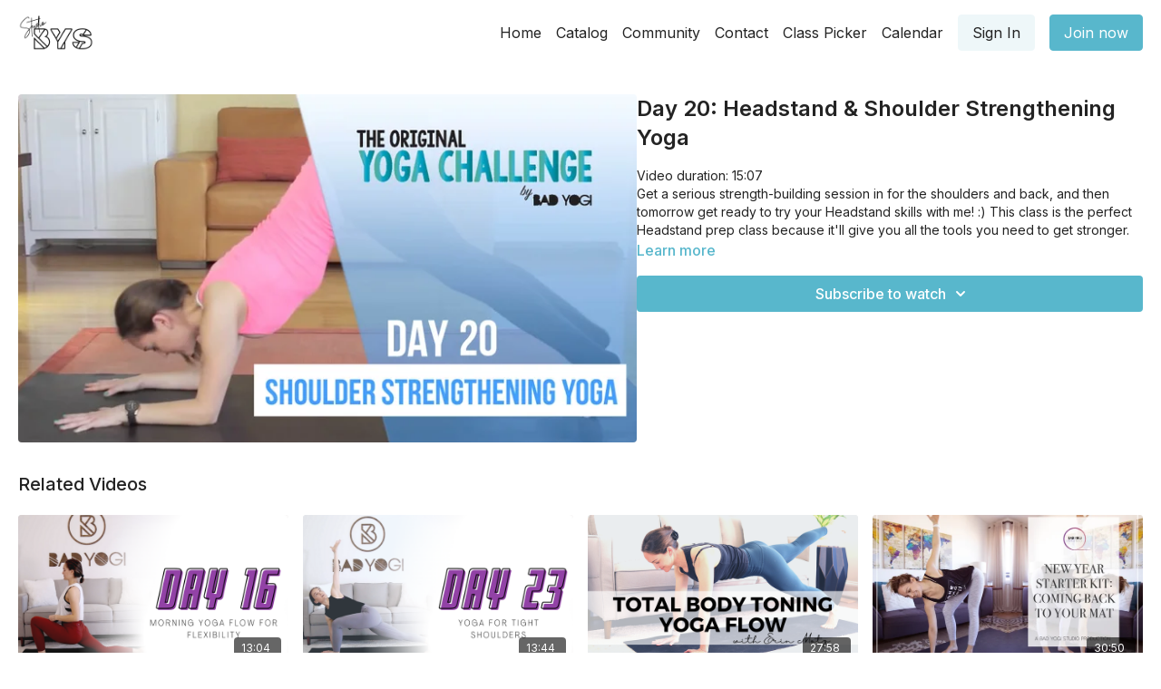

--- FILE ---
content_type: text/vnd.turbo-stream.html; charset=utf-8
request_url: https://studio.badyogi.com/programs/shoulder-strengthening-yoga-day-20-30-day-yoga-challenge.turbo_stream?playlist_position=sidebar&preview=false
body_size: -5
content:
<!DOCTYPE html><html><head><meta name="csrf-param" content="authenticity_token" />
<meta name="csrf-token" content="hi6SmMpBhIRRrGv4Prawekr6pSNMyBFXaLQ0wPgBXPl_ydiJtaluUeQH0ft0XrIOAuHdgUd_0h_3mIvgBqL7LQ" /></head><body><turbo-stream action="update" target="program_show"><template>
  <turbo-frame id="program_player">
      <turbo-frame id="program_content" src="/programs/shoulder-strengthening-yoga-day-20-30-day-yoga-challenge/program_content?playlist_position=sidebar&amp;preview=false">
</turbo-frame></turbo-frame></template></turbo-stream></body></html>

--- FILE ---
content_type: text/html; charset=utf-8
request_url: https://studio.badyogi.com/programs/shoulder-strengthening-yoga-day-20-30-day-yoga-challenge/related
body_size: 8437
content:
<turbo-frame id="program_related" target="_top">

    <div class="container " data-area="program-related-videos">
      <div class="cbt-related mt-8  pb-16">
        <div class="cbt-related-title text-xl font-medium">Related Videos</div>
          <div class="mt-5 grid grid-cols-1 sm:grid-cols-2 md:grid-cols-3 lg:grid-cols-4 xl:grid-cols-4 gap-x-4 gap-y-6">
              <div data-area="related-video-item" class="">
                <swiper-slide
  data-card="video_2016202" 
  data-custom="content-card"
  class="self-start hotwired"
>
  <a class="card-image-container" href="/programs/day16-921dc9">
    <div class="image-container relative" data-test="catalog-card">
  <div class="relative image-content">
    <div aria-hidden="true" style="padding-bottom: 56%;"></div>
    <img loading="lazy" alt="Yoga Ritual Day 16 - Morning Yoga Flow for Flexibility" decoding="async"
         src="https://alpha.uscreencdn.com/images/programs/2016202/horizontal/January_Challenge__3_.1672244041.png?auto=webp&width=350"
         srcset="https://alpha.uscreencdn.com/images/programs/2016202/horizontal/January_Challenge__3_.1672244041.png?auto=webp&width=350 350w,
            https://alpha.uscreencdn.com/images/programs/2016202/horizontal/January_Challenge__3_.1672244041.png?auto=webp&width=700 2x,
            https://alpha.uscreencdn.com/images/programs/2016202/horizontal/January_Challenge__3_.1672244041.png?auto=webp&width=1050 3x"
         class="card-image b-image absolute object-cover h-full top-0 left-0" style="opacity: 1;">
  </div>
    <div class="badge flex justify-center items-center text-white content-card-badge z-0">
      <span class="badge-item">13:04</span>
      <svg xmlns="http://www.w3.org/2000/svg" width="13" height="9" viewBox="0 0 13 9" fill="none" class="badge-item content-watched-icon" data-test="content-watched-icon">
  <path fill-rule="evenodd" clip-rule="evenodd" d="M4.99995 7.15142L12.0757 0.0756836L12.9242 0.924212L4.99995 8.84848L0.575684 4.42421L1.42421 3.57568L4.99995 7.15142Z" fill="currentColor"></path>
</svg>

    </div>

</div>
<div class="content-watched-overlay"></div>

</a>  <a class="card-title" title="Yoga Ritual Day 16 - Morning Yoga Flow for Flexibility" aria-label="Yoga Ritual Day 16 - Morning Yoga Flow for Flexibility" href="/programs/day16-921dc9">
    <span class="line-clamp-2">
      Yoga Ritual Day 16 - Morning Yoga Flow for Flexibility
    </span>
</a></swiper-slide>


              </div>
              <div data-area="related-video-item" class="">
                <swiper-slide
  data-card="video_2037750" 
  data-custom="content-card"
  class="self-start hotwired"
>
  <a class="card-image-container" href="/programs/day23-b95ec0">
    <div class="image-container relative" data-test="catalog-card">
  <div class="relative image-content">
    <div aria-hidden="true" style="padding-bottom: 56%;"></div>
    <img loading="lazy" alt="Yoga Ritual Day 23 - Yoga for Tight Shoulders" decoding="async"
         src="https://alpha.uscreencdn.com/images/programs/2037750/horizontal/January_Challenge__10_.1673634269.png?auto=webp&width=350"
         srcset="https://alpha.uscreencdn.com/images/programs/2037750/horizontal/January_Challenge__10_.1673634269.png?auto=webp&width=350 350w,
            https://alpha.uscreencdn.com/images/programs/2037750/horizontal/January_Challenge__10_.1673634269.png?auto=webp&width=700 2x,
            https://alpha.uscreencdn.com/images/programs/2037750/horizontal/January_Challenge__10_.1673634269.png?auto=webp&width=1050 3x"
         class="card-image b-image absolute object-cover h-full top-0 left-0" style="opacity: 1;">
  </div>
    <div class="badge flex justify-center items-center text-white content-card-badge z-0">
      <span class="badge-item">13:44</span>
      <svg xmlns="http://www.w3.org/2000/svg" width="13" height="9" viewBox="0 0 13 9" fill="none" class="badge-item content-watched-icon" data-test="content-watched-icon">
  <path fill-rule="evenodd" clip-rule="evenodd" d="M4.99995 7.15142L12.0757 0.0756836L12.9242 0.924212L4.99995 8.84848L0.575684 4.42421L1.42421 3.57568L4.99995 7.15142Z" fill="currentColor"></path>
</svg>

    </div>

</div>
<div class="content-watched-overlay"></div>

</a>  <a class="card-title" title="Yoga Ritual Day 23 - Yoga for Tight Shoulders" aria-label="Yoga Ritual Day 23 - Yoga for Tight Shoulders" href="/programs/day23-b95ec0">
    <span class="line-clamp-2">
      Yoga Ritual Day 23 - Yoga for Tight Shoulders
    </span>
</a></swiper-slide>


              </div>
              <div data-area="related-video-item" class="">
                <swiper-slide
  data-card="video_2510470" 
  data-custom="content-card"
  class="self-start hotwired"
>
  <a class="card-image-container" href="/programs/erin-august-total-body-toning-yoga-flow-c89270">
    <div class="image-container relative" data-test="catalog-card">
  <div class="relative image-content">
    <div aria-hidden="true" style="padding-bottom: 56%;"></div>
    <img loading="lazy" alt="Total Body Toning Yoga Flow" decoding="async"
         src="https://alpha.uscreencdn.com/images/programs/2510470/horizontal/new-2021-youtube-thumbnails-2023-07-25t173833636.1690303136.png?auto=webp&width=350"
         srcset="https://alpha.uscreencdn.com/images/programs/2510470/horizontal/new-2021-youtube-thumbnails-2023-07-25t173833636.1690303136.png?auto=webp&width=350 350w,
            https://alpha.uscreencdn.com/images/programs/2510470/horizontal/new-2021-youtube-thumbnails-2023-07-25t173833636.1690303136.png?auto=webp&width=700 2x,
            https://alpha.uscreencdn.com/images/programs/2510470/horizontal/new-2021-youtube-thumbnails-2023-07-25t173833636.1690303136.png?auto=webp&width=1050 3x"
         class="card-image b-image absolute object-cover h-full top-0 left-0" style="opacity: 1;">
  </div>
    <div class="badge flex justify-center items-center text-white content-card-badge z-0">
      <span class="badge-item">27:58</span>
      <svg xmlns="http://www.w3.org/2000/svg" width="13" height="9" viewBox="0 0 13 9" fill="none" class="badge-item content-watched-icon" data-test="content-watched-icon">
  <path fill-rule="evenodd" clip-rule="evenodd" d="M4.99995 7.15142L12.0757 0.0756836L12.9242 0.924212L4.99995 8.84848L0.575684 4.42421L1.42421 3.57568L4.99995 7.15142Z" fill="currentColor"></path>
</svg>

    </div>

</div>
<div class="content-watched-overlay"></div>

</a>  <a class="card-title" title="Total Body Toning Yoga Flow" aria-label="Total Body Toning Yoga Flow" href="/programs/erin-august-total-body-toning-yoga-flow-c89270">
    <span class="line-clamp-2">
      Total Body Toning Yoga Flow
    </span>
</a></swiper-slide>


              </div>
              <div data-area="related-video-item" class="">
                <swiper-slide
  data-card="video_430886" 
  data-custom="content-card"
  class="self-start hotwired"
    data-short-description="The perfect class to do when you&#39;re easing back into your practice. "
>
  <a class="card-image-container" href="/programs/new-year-starter-kit-coming-back-to-your-mat">
    <div class="image-container relative" data-test="catalog-card">
  <div class="relative image-content">
    <div aria-hidden="true" style="padding-bottom: 56%;"></div>
    <img loading="lazy" alt="New Year Starter Kit: Coming Back to Your Mat" decoding="async"
         src="https://alpha.uscreencdn.com/images/programs/430886/horizontal/e3fa95d2-c107-4de4-9133-565365d714ac-6d820099.jpg?auto=webp&width=350"
         srcset="https://alpha.uscreencdn.com/images/programs/430886/horizontal/e3fa95d2-c107-4de4-9133-565365d714ac-6d820099.jpg?auto=webp&width=350 350w,
            https://alpha.uscreencdn.com/images/programs/430886/horizontal/e3fa95d2-c107-4de4-9133-565365d714ac-6d820099.jpg?auto=webp&width=700 2x,
            https://alpha.uscreencdn.com/images/programs/430886/horizontal/e3fa95d2-c107-4de4-9133-565365d714ac-6d820099.jpg?auto=webp&width=1050 3x"
         class="card-image b-image absolute object-cover h-full top-0 left-0" style="opacity: 1;">
  </div>
    <div class="badge flex justify-center items-center text-white content-card-badge z-0">
      <span class="badge-item">30:50</span>
      <svg xmlns="http://www.w3.org/2000/svg" width="13" height="9" viewBox="0 0 13 9" fill="none" class="badge-item content-watched-icon" data-test="content-watched-icon">
  <path fill-rule="evenodd" clip-rule="evenodd" d="M4.99995 7.15142L12.0757 0.0756836L12.9242 0.924212L4.99995 8.84848L0.575684 4.42421L1.42421 3.57568L4.99995 7.15142Z" fill="currentColor"></path>
</svg>

    </div>

</div>
<div class="content-watched-overlay"></div>

</a>  <a class="card-title" title="New Year Starter Kit: Coming Back to Your Mat" aria-label="New Year Starter Kit: Coming Back to Your Mat" href="/programs/new-year-starter-kit-coming-back-to-your-mat">
    <span class="line-clamp-2">
      New Year Starter Kit: Coming Back to Your Mat
    </span>
</a></swiper-slide>


              </div>
          </div>
        </div>
      </div>
    </div>
</turbo-frame>

--- FILE ---
content_type: text/plain
request_url: https://www.google-analytics.com/j/collect?v=1&_v=j102&a=1770373066&t=pageview&_s=1&dl=https%3A%2F%2Fstudio.badyogi.com%2Fprograms%2Fshoulder-strengthening-yoga-day-20-30-day-yoga-challenge&ul=en-us%40posix&dt=Day%2020%3A%20Headstand%20%26%20Shoulder%20Strengthening%20Yoga&sr=1280x720&vp=1280x720&_u=IEBAAEABAAAAACAAI~&jid=963209840&gjid=2083347801&cid=1792918626.1763069734&tid=UA-105609324-1&_gid=1711992358.1763069734&_r=1&_slc=1&z=647735790
body_size: -450
content:
2,cG-QGBWH3WR1R